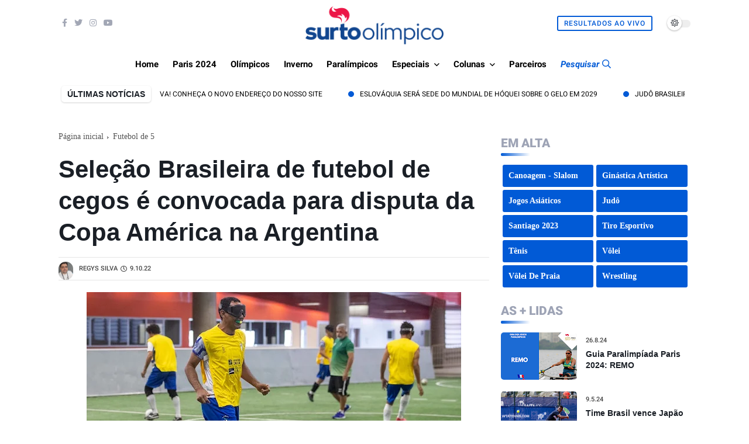

--- FILE ---
content_type: text/html; charset=utf-8
request_url: https://www.google.com/recaptcha/api2/aframe
body_size: 270
content:
<!DOCTYPE HTML><html><head><meta http-equiv="content-type" content="text/html; charset=UTF-8"></head><body><script nonce="I6fzTiyVMxo_kPBiSz1RNw">/** Anti-fraud and anti-abuse applications only. See google.com/recaptcha */ try{var clients={'sodar':'https://pagead2.googlesyndication.com/pagead/sodar?'};window.addEventListener("message",function(a){try{if(a.source===window.parent){var b=JSON.parse(a.data);var c=clients[b['id']];if(c){var d=document.createElement('img');d.src=c+b['params']+'&rc='+(localStorage.getItem("rc::a")?sessionStorage.getItem("rc::b"):"");window.document.body.appendChild(d);sessionStorage.setItem("rc::e",parseInt(sessionStorage.getItem("rc::e")||0)+1);localStorage.setItem("rc::h",'1768707894076');}}}catch(b){}});window.parent.postMessage("_grecaptcha_ready", "*");}catch(b){}</script></body></html>